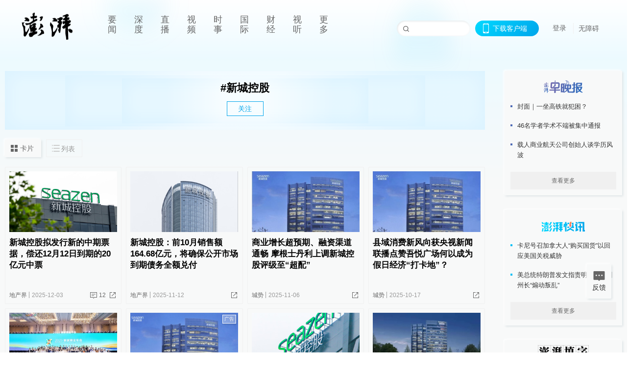

--- FILE ---
content_type: text/html; charset=utf-8
request_url: https://www.thepaper.cn/tag/258803
body_size: 8263
content:
<!DOCTYPE html><html><head><meta charSet="utf-8"/><meta name="viewport" content="width=device-width"/><link rel="icon" href="/favicon.ico"/><title>新城控股_澎湃新闻-The Paper</title><meta name="robots" content="index,follow"/><meta name="description" content="澎湃，澎湃新闻，澎湃新闻网，新闻与思想，澎湃是植根于中国上海的时政思想类互联网平台，以最活跃的原创新闻与最冷静的思想分析为两翼，是互联网技术创新与新闻价值传承的结合体，致力于问答式新闻与新闻追踪功能的实践。"/><meta property="og:title" content="新城控股_澎湃新闻-The Paper"/><meta property="og:description" content="澎湃，澎湃新闻，澎湃新闻网，新闻与思想，澎湃是植根于中国上海的时政思想类互联网平台，以最活跃的原创新闻与最冷静的思想分析为两翼，是互联网技术创新与新闻价值传承的结合体，致力于问答式新闻与新闻追踪功能的实践。"/><meta property="keywords" content="澎湃，Paper，The Paper，热问答，新闻跟踪，政治，时政，政经，澎湃新闻，新闻，思想，原创新闻，突发新闻，独家报道，上海报业，东方早报，东方报业，上海东方报业"/><meta name="next-head-count" content="9"/><script src="https://g.alicdn.com/AWSC/AWSC/awsc.js" defer=""></script><script defer="" type="text/javascript" src="/wza/aria.js?appid=7abb0bdd77acc1c9bf454c30409e9724" charSet="utf-8"></script><script defer="" src="/common/baseClick.js"></script><script>var _hmt = _hmt || [];
              (function() {
                var hm = document.createElement("script");
                hm.src = "//hm.baidu.com/hm.js?94a1e06bbce219d29285cee2e37d1d26";
                var s = document.getElementsByTagName("script")[0]; 
                s.parentNode.insertBefore(hm, s);
              })();</script><link rel="preload" href="/_next/static/css/pages/_app.2090ed8f.css" as="style"/><link rel="stylesheet" href="/_next/static/css/pages/_app.2090ed8f.css" data-n-g=""/><link rel="preload" href="/_next/static/css/3974.963c246a.css" as="style"/><link rel="stylesheet" href="/_next/static/css/3974.963c246a.css" data-n-p=""/><link rel="preload" href="/_next/static/css/2376.05632c47.css" as="style"/><link rel="stylesheet" href="/_next/static/css/2376.05632c47.css" data-n-p=""/><link rel="preload" href="/_next/static/css/5700.4d5bd225.css" as="style"/><link rel="stylesheet" href="/_next/static/css/5700.4d5bd225.css" data-n-p=""/><link rel="preload" href="/_next/static/css/5385.a556d8ec.css" as="style"/><link rel="stylesheet" href="/_next/static/css/5385.a556d8ec.css" data-n-p=""/><link rel="preload" href="/_next/static/css/pages/tag/%5Bid%5D.11b9b5e0.css" as="style"/><link rel="stylesheet" href="/_next/static/css/pages/tag/%5Bid%5D.11b9b5e0.css" data-n-p=""/><noscript data-n-css=""></noscript><script defer="" nomodule="" src="/_next/static/chunks/polyfills-42372ed130431b0a.js"></script><script src="/_next/static/chunks/webpack-1c4bf2cb3d49ecd6.js" defer=""></script><script src="/_next/static/chunks/framework-945b357d4a851f4b.js" defer=""></script><script src="/_next/static/chunks/main-89a081a232bc1775.js" defer=""></script><script src="/_next/static/chunks/pages/_app-c9c80c9f5b2534fd.js" defer=""></script><script src="/_next/static/chunks/6337-170e8ddfec148e23.js" defer=""></script><script src="/_next/static/chunks/8332-4bbffde1cb3f1740.js" defer=""></script><script src="/_next/static/chunks/9820-dc00c21bc0c956a6.js" defer=""></script><script src="/_next/static/chunks/2949-20180b2091a11e5d.js" defer=""></script><script src="/_next/static/chunks/2962-3b0ba8e9721889af.js" defer=""></script><script src="/_next/static/chunks/3974-025bcd0f4d91029b.js" defer=""></script><script src="/_next/static/chunks/1027-a5b94c5d12e5d0b6.js" defer=""></script><script src="/_next/static/chunks/2376-ce1480267066c421.js" defer=""></script><script src="/_next/static/chunks/5244-0115a091a44edd4e.js" defer=""></script><script src="/_next/static/chunks/618-91c8989d40418a77.js" defer=""></script><script src="/_next/static/chunks/2059-b7c83cf235597ac2.js" defer=""></script><script src="/_next/static/chunks/pages/tag/%5Bid%5D-cd54d234946b64e0.js" defer=""></script><script src="/_next/static/089e13c8211d55c51b064e0eedfe3decd740a7f2/_buildManifest.js" defer=""></script><script src="/_next/static/089e13c8211d55c51b064e0eedfe3decd740a7f2/_ssgManifest.js" defer=""></script></head><body><div id="__next"><main><div class="headerfixed__bM582"><div><div class=""><div class="header__dXrER"><div class="nav__WH9Ot"><div class="logo__clMn4"><a href="/"><img src="/_next/static/media/logo_light.4da59bed.png" alt="澎湃Logo"/></a></div><div class="navMenu__hUAOv" id="navMenu"><ul class="ulcontext__q1VwJ"><li class="" style="position:inherit"></li></ul></div><div class="loginMenu__w4mU0"><div class="searchInput__EMblL"><input class="ant-input search__hEmay" type="text" value=""/><span class="searchicon__wgzvZ"></span></div><div class="downapp__Lm7Hx" id="QRcode"><b>下载客户端</b></div><div class="menu__b38xf"><div class="nologin__LTIlW"><p tabindex="0">登录</p></div></div><div class="nozhangai__Q21kX"><a href="javascript:void(0)" onclick="aria.start()">无障碍</a></div></div></div></div></div></div></div><div class="topPicImg__draYB" style="display:none"></div><div class="container__zfO7K"><div class="leftcontent__XcRTe"><div class="tops__Qud_u"><div class="header__geiwj"><h1>#<!-- -->新城控股</h1><div><span class="follow__DxPRF">关注</span></div></div></div><div class="container__eeJqt"><div class="tabs__qKSsj"><div class="change__WbAPC"><p>卡片</p><p>列表</p></div></div><div><div class="cards__ZL4HT"><div class="ant-row" style="margin-left:-4.5px;margin-right:-4.5px;margin-top:-4.5px;margin-bottom:-4.5px"><div style="padding-left:4.5px;padding-right:4.5px;padding-top:4.5px;padding-bottom:4.5px" class="ant-col ant-col-6"><div class="ant-card ant-card-bordered ant-card-hoverable basecard__aFijj article_card__XAuva"><div class="ant-card-body"><div class="cardcontent__zuKZN"><div class="toplink__MC3AJ"><a target="_blank" href="/newsDetail_forward_32092047" class="inherit__fq4v_"><div class="imgposition__PEyro"><img alt="新城控股拟发行新的中期票据，偿还12月12日到期的20亿元中票" src="https://imgpai.thepaper.cn/newpai/image/1764721278011_yykHnh_1764721278140.png?x-oss-process=image/resize,w_332" width="318" height="182"/></div><h2>新城控股拟发行新的中期票据，偿还12月12日到期的20亿元中票</h2></a></div><div class="text__Cq0yF"><div class="cardcontentdes__OyZpz"><p><span class="first__Z7rgU"><a target="_blank" href="/list_25433" class="inherit__fq4v_">地产界</a></span><span>2025-12-03</span></p><p><a target="_blank" href="/newsDetail_forward_32092047?commTag=true" class="inherit__fq4v_"><span class="zan__nLGi5">12</span></a><b class="normalstyle__K3zvR"><span class="ant-dropdown-trigger"><span class="share__rBFIi shareall"></span></span></b></p></div></div></div></div></div></div><div style="padding-left:4.5px;padding-right:4.5px;padding-top:4.5px;padding-bottom:4.5px" class="ant-col ant-col-6"><div class="ant-card ant-card-bordered ant-card-hoverable basecard__aFijj article_card__XAuva"><div class="ant-card-body"><div class="cardcontent__zuKZN"><div class="toplink__MC3AJ"><a target="_blank" href="/newsDetail_forward_31949768" class="inherit__fq4v_"><div class="imgposition__PEyro"><img alt="新城控股：前10月销售额164.68亿元，将确保公开市场到期债务全额兑付" src="https://imgpai.thepaper.cn/newpai/image/1762939754916_zFrkfc_1762939755065.png?x-oss-process=image/resize,w_332" width="318" height="182"/></div><h2>新城控股：前10月销售额164.68亿元，将确保公开市场到期债务全额兑付</h2></a></div><div class="text__Cq0yF"><div class="cardcontentdes__OyZpz noreply__pbpvO"><p><span class="first__Z7rgU"><a target="_blank" href="/list_25433" class="inherit__fq4v_">地产界</a></span><span>2025-11-12</span></p><p><b class="normalstyle__K3zvR"><span class="ant-dropdown-trigger"><span class="share__rBFIi shareall"></span></span></b></p></div></div></div></div></div></div><div style="padding-left:4.5px;padding-right:4.5px;padding-top:4.5px;padding-bottom:4.5px" class="ant-col ant-col-6"><div class="ant-card ant-card-bordered ant-card-hoverable basecard__aFijj article_card__XAuva"><div class="ant-card-body"><div class="cardcontent__zuKZN"><div class="toplink__MC3AJ"><a target="_blank" href="/newsDetail_forward_31905509" class="inherit__fq4v_"><div class="imgposition__PEyro"><img alt="商业增长超预期、融资渠道通畅 摩根士丹利上调新城控股评级至“超配”" src="https://imgpai.thepaper.cn/newpai/image/1762396084268_DPnsJj_1762396084420.png?x-oss-process=image/resize,w_332" width="318" height="182"/></div><h2>商业增长超预期、融资渠道通畅 摩根士丹利上调新城控股评级至“超配”</h2></a></div><div class="text__Cq0yF"><div class="cardcontentdes__OyZpz noreply__pbpvO"><p><span class="first__Z7rgU"><a target="_blank" href="/list_26862" class="inherit__fq4v_">城势</a></span><span>2025-11-06</span></p><p><b class="normalstyle__K3zvR"><span class="ant-dropdown-trigger"><span class="share__rBFIi shareall"></span></span></b></p></div></div></div></div></div></div><div style="padding-left:4.5px;padding-right:4.5px;padding-top:4.5px;padding-bottom:4.5px" class="ant-col ant-col-6"><div class="ant-card ant-card-bordered ant-card-hoverable basecard__aFijj article_card__XAuva"><div class="ant-card-body"><div class="cardcontent__zuKZN"><div class="toplink__MC3AJ"><a target="_blank" href="/newsDetail_forward_31796689" class="inherit__fq4v_"><div class="imgposition__PEyro"><img alt="县域消费新风向获央视新闻联播点赞吾悦广场何以成为假日经济“打卡地”？" src="https://imgpai.thepaper.cn/newpai/image/1760667483441_FKjADi_1760667483581.png?x-oss-process=image/resize,w_332" width="318" height="182"/></div><h2>县域消费新风向获央视新闻联播点赞吾悦广场何以成为假日经济“打卡地”？</h2></a></div><div class="text__Cq0yF"><div class="cardcontentdes__OyZpz noreply__pbpvO"><p><span class="first__Z7rgU"><a target="_blank" href="/list_26862" class="inherit__fq4v_">城势</a></span><span>2025-10-17</span></p><p><b class="normalstyle__K3zvR"><span class="ant-dropdown-trigger"><span class="share__rBFIi shareall"></span></span></b></p></div></div></div></div></div></div><div style="padding-left:4.5px;padding-right:4.5px;padding-top:4.5px;padding-bottom:4.5px" class="ant-col ant-col-6"><div class="ant-card ant-card-bordered ant-card-hoverable basecard__aFijj article_card__XAuva"><div class="ant-card-body"><div class="cardcontent__zuKZN"><div class="toplink__MC3AJ"><a target="_blank" href="/newsDetail_forward_31683491" class="inherit__fq4v_"><div class="imgposition__PEyro"><img alt="新城控股再启商业新篇，发布2025“悦链计划”及“吾悦经营五步法”" src="https://imgpai.thepaper.cn/newpai/image/1758852094709_NTaYrm_1758852281664.jpg?x-oss-process=image/resize,w_332" width="318" height="182"/></div><h2>新城控股再启商业新篇，发布2025“悦链计划”及“吾悦经营五步法”</h2></a></div><div class="text__Cq0yF"><div class="cardcontentdes__OyZpz"><p><span class="first__Z7rgU"><a target="_blank" href="/list_26862" class="inherit__fq4v_">城势</a></span><span>2025-09-26</span></p><p><a target="_blank" href="/newsDetail_forward_31683491?commTag=true" class="inherit__fq4v_"><span class="zan__nLGi5">12</span></a><b class="normalstyle__K3zvR"><span class="ant-dropdown-trigger"><span class="share__rBFIi shareall"></span></span></b></p></div></div></div></div></div></div><div style="padding-left:4.5px;padding-right:4.5px;padding-top:4.5px;padding-bottom:4.5px" class="ant-col ant-col-6"><div class="ant-card ant-card-bordered ant-card-hoverable basecard__aFijj article_card__XAuva"><div class="ant-card-body"><div class="cardcontent__zuKZN"><div class="toplink__MC3AJ"><a target="_blank" href="/newsDetail_forward_31586397" class="inherit__fq4v_"><div class="imgposition__PEyro"><img alt="新城控股交出韧性成绩单：商业运营贡献近八成毛利" src="https://imgpai.thepaper.cn/newpai/image/1757485451817_EpER1d_1757485452033.png?x-oss-process=image/resize,w_332" width="318" height="182"/><span class="adcss__AlC6J">广告</span></div><h2>新城控股交出韧性成绩单：商业运营贡献近八成毛利</h2></a></div><div class="text__Cq0yF"><div class="cardcontentdes__OyZpz noreply__pbpvO"><p><span class="first__Z7rgU"><a target="_blank" href="/list_26862" class="inherit__fq4v_">城势</a></span><span>2025-09-11</span></p><p><b class="normalstyle__K3zvR"><span class="ant-dropdown-trigger"><span class="share__rBFIi shareall"></span></span></b></p></div></div></div></div></div></div><div style="padding-left:4.5px;padding-right:4.5px;padding-top:4.5px;padding-bottom:4.5px" class="ant-col ant-col-6"><div class="ant-card ant-card-bordered ant-card-hoverable basecard__aFijj article_card__XAuva"><div class="ant-card-body"><div class="cardcontent__zuKZN"><div class="toplink__MC3AJ"><a target="_blank" href="/newsDetail_forward_31509055" class="inherit__fq4v_"><div class="imgposition__PEyro"><img alt="新城控股：一年内到期债务135亿元，吾悦广场未融资部分估值149.72亿元" src="https://imgpai.thepaper.cn/newpai/image/1756539803848_NnxZmJ_1756539804024.png?x-oss-process=image/resize,w_332" width="318" height="182"/></div><h2>新城控股：一年内到期债务135亿元，吾悦广场未融资部分估值149.72亿元</h2></a></div><div class="text__Cq0yF"><div class="cardcontentdes__OyZpz noreply__pbpvO"><p><span class="first__Z7rgU"><a target="_blank" href="/list_25433" class="inherit__fq4v_">地产界</a></span><span>2025-08-30</span></p><p><b class="normalstyle__K3zvR"><span class="ant-dropdown-trigger"><span class="share__rBFIi shareall"></span></span></b></p></div></div></div></div></div></div><div style="padding-left:4.5px;padding-right:4.5px;padding-top:4.5px;padding-bottom:4.5px" class="ant-col ant-col-6"><div class="ant-card ant-card-bordered ant-card-hoverable basecard__aFijj article_card__XAuva"><div class="ant-card-body"><div class="cardcontent__zuKZN"><div class="toplink__MC3AJ"><a target="_blank" href="/newsDetail_forward_31503897" class="inherit__fq4v_"><div class="imgposition__PEyro"><img alt="新城控股发布2025年半年报:融资突破、成本降低，助力行业信用恢复" src="https://imgpai.thepaper.cn/newpai/image/1756461477286_3bBC86_1756461579260.jpg?x-oss-process=image/resize,w_332" width="318" height="182"/></div><h2>新城控股发布2025年半年报:融资突破、成本降低，助力行业信用恢复</h2></a></div><div class="text__Cq0yF"><div class="cardcontentdes__OyZpz"><p><span class="first__Z7rgU"><a target="_blank" href="/list_26862" class="inherit__fq4v_">城势</a></span><span>2025-08-29</span></p><p><a target="_blank" href="/newsDetail_forward_31503897?commTag=true" class="inherit__fq4v_"><span class="zan__nLGi5">12</span></a><b class="normalstyle__K3zvR"><span class="ant-dropdown-trigger"><span class="share__rBFIi shareall"></span></span></b></p></div></div></div></div></div></div><div style="padding-left:4.5px;padding-right:4.5px;padding-top:4.5px;padding-bottom:4.5px" class="ant-col ant-col-6"><div class="ant-card ant-card-bordered ant-card-hoverable basecard__aFijj article_card__XAuva"><div class="ant-card-body"><div class="cardcontent__zuKZN"><div class="toplink__MC3AJ"><a target="_blank" href="/newsDetail_forward_31432214" class="inherit__fq4v_"><div class="imgposition__PEyro"><img alt="新城发展：预计上半年公司权益持有人应占利润最多7亿元，降幅27%至47%" src="https://imgpai.thepaper.cn/newpai/image/1755615300844_CwXfNY_1755615301189.png?x-oss-process=image/resize,w_332" width="318" height="182"/></div><h2>新城发展：预计上半年公司权益持有人应占利润最多7亿元，降幅27%至47%</h2></a></div><div class="text__Cq0yF"><div class="cardcontentdes__OyZpz noreply__pbpvO"><p><span class="first__Z7rgU"><a target="_blank" href="/list_25433" class="inherit__fq4v_">地产界</a></span><span>2025-08-20</span></p><p><b class="normalstyle__K3zvR"><span class="ant-dropdown-trigger"><span class="share__rBFIi shareall"></span></span></b></p></div></div></div></div></div></div><div style="padding-left:4.5px;padding-right:4.5px;padding-top:4.5px;padding-bottom:4.5px" class="ant-col ant-col-6"><div class="ant-card ant-card-bordered ant-card-hoverable basecard__aFijj article_card__XAuva"><div class="ant-card-body"><div class="cardcontent__zuKZN"><div class="toplink__MC3AJ"><a target="_blank" href="/newsDetail_forward_31378097" class="inherit__fq4v_"><div class="imgposition__PEyro"><img alt="新城控股：前7月商业运营总收入81.44亿元，10月将偿还2.5亿美元外债" src="https://imgpai.thepaper.cn/newpai/image/1754982236141_nhpJ3y_1754982236301.png?x-oss-process=image/resize,w_332" width="318" height="182"/></div><h2>新城控股：前7月商业运营总收入81.44亿元，10月将偿还2.5亿美元外债</h2></a></div><div class="text__Cq0yF"><div class="cardcontentdes__OyZpz noreply__pbpvO"><p><span class="first__Z7rgU"><a target="_blank" href="/list_25433" class="inherit__fq4v_">地产界</a></span><span>2025-08-12</span></p><p><b class="normalstyle__K3zvR"><span class="ant-dropdown-trigger"><span class="share__rBFIi shareall"></span></span></b></p></div></div></div></div></div></div></div><div class="loading__lL52v"><span role="img" aria-label="sync" class="anticon anticon-sync anticon-spin"><svg viewBox="64 64 896 896" focusable="false" data-icon="sync" width="1em" height="1em" fill="currentColor" aria-hidden="true"><path d="M168 504.2c1-43.7 10-86.1 26.9-126 17.3-41 42.1-77.7 73.7-109.4S337 212.3 378 195c42.4-17.9 87.4-27 133.9-27s91.5 9.1 133.8 27A341.5 341.5 0 01755 268.8c9.9 9.9 19.2 20.4 27.8 31.4l-60.2 47a8 8 0 003 14.1l175.7 43c5 1.2 9.9-2.6 9.9-7.7l.8-180.9c0-6.7-7.7-10.5-12.9-6.3l-56.4 44.1C765.8 155.1 646.2 92 511.8 92 282.7 92 96.3 275.6 92 503.8a8 8 0 008 8.2h60c4.4 0 7.9-3.5 8-7.8zm756 7.8h-60c-4.4 0-7.9 3.5-8 7.8-1 43.7-10 86.1-26.9 126-17.3 41-42.1 77.8-73.7 109.4A342.45 342.45 0 01512.1 856a342.24 342.24 0 01-243.2-100.8c-9.9-9.9-19.2-20.4-27.8-31.4l60.2-47a8 8 0 00-3-14.1l-175.7-43c-5-1.2-9.9 2.6-9.9 7.7l-.7 181c0 6.7 7.7 10.5 12.9 6.3l56.4-44.1C258.2 868.9 377.8 932 512.2 932c229.2 0 415.5-183.7 419.8-411.8a8 8 0 00-8-8.2z"></path></svg></span> 加载中</div></div></div></div></div><div class="content__H_J57"><div class="banner__JnsTp"><div class="rt_ad" id="rt_ad"></div></div><div class="commonsider__BzNmZ"><div class="mdCard"><div class="ppreport__FKc19 zwb__YRUIO"><div class="reporttop__SBXrm"><img src="/_next/static/media/pp_report.644295c3.png"/></div><div class="content__H_J57"><ul></ul><button>查看更多</button></div></div></div><div class="mdCard"><div class="ppreport__FKc19 caixun__HL7nD"><div class="moneytop__u8WDb"><img src="/_next/static/media/logo_kuaixun.d8f19ada.png"/></div><div class="content__H_J57"><ul></ul><button>查看更多</button></div></div></div><div class="mdCard"><div class="ppreport__FKc19 crossword__KtBgX"><div class="moneytop__u8WDb"><img src="/_next/static/media/logo_104x44_tianzi_white@2x.b88d1296.png"/></div><div class="content__H_J57"><ul></ul><button>开始答题</button></div></div></div><div class="ppreport__FKc19 notranstion__XAtfz"><div class="rebangtop__q0Lzc"><img src="/_next/static/media/logo_rebang.f9ee1ca1.png"/></div><div class="content__H_J57"><ul></ul></div></div><div class="se_ad" id="rt_ad1"></div><div class="handpick__UashQ" style="box-shadow:2px 2px 4px 0px #DEE4E6, -2px -2px 4px 0px #FFFFFF"><div class="handpick_top__XAAfk"><img src="/_next/static/media/logo_bjjx.667644a5.png"/></div><div class="handpick_content__ZKMJ4"><div class="content__H_J57"></div><div style="background:#F0F0F0" class="look_more__zrPEC"><span style="color:#666">查看更多</span></div></div></div><div><div class="connent__RH3Ju"><div class="vcode__blmsa"><img src="/_next/static/media/scalecode.ed629179.png"/><h4><b>扫码下载</b><b>澎湃新闻客户端</b></h4></div><div class="links__ArOwl"><p><a href="https://m.thepaper.cn/download?id=2" target="_blank">Android版</a></p><p><a href="https://apps.apple.com/cn/app/id878962716?mt=8" target="_blank">iPhone版</a></p><p><a href="https://apps.apple.com/cn/app/id986646876?mt=8" target="_blank">iPad版</a></p></div></div></div><div class="content__lGEPO undefined"><div class="maxwidth__X6YpT"><div id="juzhen" class="ant-row card" style="margin-left:-5px;margin-right:-5px"><div style="padding-left:5px;padding-right:5px" class="ant-col ant-col-6"><a>关于澎湃</a></div><div style="padding-left:5px;padding-right:5px" class="ant-col ant-col-6"><a>加入澎湃</a></div><div style="padding-left:5px;padding-right:5px" class="ant-col ant-col-6"><a>联系我们</a></div><div style="padding-left:5px;padding-right:5px" class="ant-col ant-col-6"><a>广告合作</a></div><div style="padding-left:5px;padding-right:5px" class="ant-col ant-col-6"><a>法律声明</a></div><div style="padding-left:5px;padding-right:5px" class="ant-col ant-col-6"><a>隐私政策</a></div><div id="ppjuzhen" style="padding-left:5px;padding-right:5px" class="ant-col ant-col-6"><div class="juzhencontent__ck6J7"><span class="cursor__imSyE">澎湃矩阵</span><ul class="juzhenul__g60RQ"><li><a target="_blank" rel="noopener noreferrer" href="https://weibo.com/thepapernewsapp">澎湃新闻微博</a></li><li class="wechartcontent__bVuA1"><span>澎湃新闻公众号</span><div class="wechat__rPccb"><img src="/_next/static/media/wechat.ebe50fdd.png"/></div></li><li><a target="_blank" rel="noopener noreferrer" href="https://www.douyin.com/user/MS4wLjABAAAAzMDwcAi4v-kdwAGtt9Ni1jfE0hV9-TiUVlNLX7mb9Hw">澎湃新闻抖音号</a></li><li></li><li><a target="_blank" href="https://www.pai-tech.net/">派生万物开放平台</a></li><li><a target="_blank" rel="noopener noreferrer" href="https://www.ipshanghai.cn">IP SHANGHAI</a></li><li><a target="_blank" rel="noopener noreferrer" href="https://www.sixthtone.com">SIXTH TONE</a></li></ul></div></div><div id="ppbaoliao" style="padding-left:5px;padding-right:5px" class="ant-col ant-col-6"><div class="juzhencontent__ck6J7"><span class="cursor__imSyE">新闻报料</span><ul class="juzhenul__g60RQ baoliaoul__rJkZH"><li class="noCursor___DsZL"><span>报料热线: 021-962866</span></li><li><a href="mailto:news@thepaper.cn"><span>报料邮箱: news@thepaper.cn</span></a></li></ul></div></div></div></div></div><div class="beian__AMcCz"><p><a href="https://beian.miit.gov.cn" target="_blank">沪ICP备14003370号</a></p><p><a href="https://www.beian.gov.cn/portal/registerSystemInfo?recordcode=31010602000299" target="_blank">沪公网安备31010602000299号</a></p><p>互联网新闻信息服务许可证：31120170006</p><p>增值电信业务经营许可证：沪B2-2017116</p><p>© 2014-<!-- -->2026<!-- --> 上海东方报业有限公司</p></div><div class="renzheng__e4Lym"><div><a target="cyxyv" href="https://v.yunaq.com/certificate?domain=www.thepaper.cn&amp;from=label&amp;code=90030"><img src="/_next/static/media/label_sm_90030.2e849b63.png" alt=""/></a></div><div><img src="/_next/static/media/wuzhangai.a66118af.png" alt=""/></div></div></div></div></div><div class="light__DLlgX"><div class="feedBack__fy2X8"><span class="feedIcon__RRO5K"></span><span>反馈</span></div><div class="backtop__I9kSi"><div duration="0" class="ant-back-top"></div></div></div></main></div><script id="__NEXT_DATA__" type="application/json">{"props":{"pageProps":{"data":{"code":200,"data":{"hasNext":true,"startTime":1754990213011,"list":[{"contId":"32092047","isOutForword":"0","isOutForward":"0","forwardType":"0","mobForwardType":2,"interactionNum":"12","praiseTimes":"11","pic":"https://imgpai.thepaper.cn/newpai/image/1764721278011_yykHnh_1764721278140.png","imgCardMode":1,"smallPic":"https://imgpai.thepaper.cn/newpai/image/1764721278011_yykHnh_1764721278140.png?x-oss-process=image/resize,w_332","sharePic":"https://imgpai.thepaper.cn/newpai/image/1764721278014_5YYJmT_1764721278119.png","pubTime":"2025-12-03","pubTimeNew":"2025/12/03","name":"新城控股拟发行新的中期票据，偿还12月12日到期的20亿元中票","closePraise":"0","nodeInfo":{"nodeId":25433,"name":"地产界","desc":"地产界所有你想知道的事儿","pic":"https://image.thepaper.cn/depository/image/4/158/86.png","nodeType":0,"channelType":0,"forwordType":22,"forwardType":"1","parentId":25388,"bigDataCode":"dcj","isOrder":"0","shareName":"地产界","nickName":"","publishTime":1672489489000,"mobForwardType":"22","summarize":"提供地产界最新的投资趋势、最热的地区规划、最深入的政策解读。","showSpecialBanner":false,"showSpecialTopDesc":false,"topBarTypeCustomColor":false,"showVideoBottomRightBtn":false},"nodeId":25433,"contType":0,"pubTimeLong":1764724020435,"cardMode":"101","closeFrontComment":false,"tagList":[{"tagId":258803,"tag":"新城控股","isOrder":"0","isUpdateNotify":"0","isWonderfulComments":"0"}],"hideVideoFlag":false,"praiseStyle":1,"isSustainedFly":1,"softLocType":0,"closeComment":false,"voiceInfo":{"voiceSrc":"https://audios.thepaper.cn/input/32092047_202512030907d1e2a694-0e41-47b1-9c99-efe6d8bfeb43.mp3","imgSrc":"https://imgpai.thepaper.cn/newpai/image/1764721278014_5YYJmT_1764721278119.png","isHaveVoice":"1"},"originalContId":32092047,"paywalled":false,"audiovisualBlogSwitch":false,"audiovisualBlogGuests":"","seriesTagRecType":"其他"},{"contId":"31949768","link":"","isOutForword":"0","isOutForward":"0","forwardType":"0","mobForwardType":2,"interactionNum":"","praiseTimes":"15","pic":"https://imgpai.thepaper.cn/newpai/image/1762939754916_zFrkfc_1762939755065.png","imgCardMode":1,"smallPic":"https://imgpai.thepaper.cn/newpai/image/1762939754916_zFrkfc_1762939755065.png?x-oss-process=image/resize,w_332","sharePic":"https://imgpai.thepaper.cn/newpai/image/1762939754918_y2ERXb_1762939755138.png","pubTime":"2025-11-12","pubTimeNew":"2025/11/12","name":"新城控股：前10月销售额164.68亿元，将确保公开市场到期债务全额兑付","closePraise":"0","nodeInfo":{"nodeId":25433,"name":"地产界","desc":"地产界所有你想知道的事儿","pic":"https://image.thepaper.cn/depository/image/4/158/86.png","nodeType":0,"channelType":0,"forwordType":22,"forwardType":"1","parentId":25388,"bigDataCode":"dcj","isOrder":"0","shareName":"地产界","nickName":"","publishTime":1672489489000,"mobForwardType":"22","summarize":"提供地产界最新的投资趋势、最热的地区规划、最深入的政策解读。","showSpecialBanner":false,"showSpecialTopDesc":false,"topBarTypeCustomColor":false,"showVideoBottomRightBtn":false},"nodeId":25433,"contType":0,"pubTimeLong":1762946123293,"cardMode":"101","closeFrontComment":false,"tagList":[{"tagId":258803,"tag":"新城控股","isOrder":"0","isUpdateNotify":"0","isWonderfulComments":"0"}],"hideVideoFlag":false,"praiseStyle":1,"isSustainedFly":0,"softLocType":0,"closeComment":false,"voiceInfo":{"voiceSrc":"https://audios.thepaper.cn/input/31949768_202511121915c940e482-f6c9-4716-84fd-234f68e5312a.mp3","imgSrc":"https://imgpai.thepaper.cn/newpai/image/1762939754918_y2ERXb_1762939755138.png","isHaveVoice":"1"},"originalContId":31949768,"paywalled":false,"audiovisualBlogSwitch":false,"audiovisualBlogGuests":"","seriesTagRecType":"其他"},{"contId":"31905509","link":"","isOutForword":"0","isOutForward":"0","forwardType":"0","mobForwardType":2,"interactionNum":"","praiseTimes":"0","pic":"https://imgpai.thepaper.cn/newpai/image/1762396084268_DPnsJj_1762396084420.png","imgCardMode":1,"smallPic":"https://imgpai.thepaper.cn/newpai/image/1762396084268_DPnsJj_1762396084420.png?x-oss-process=image/resize,w_332","sharePic":"https://imgpai.thepaper.cn/newpai/image/1762396084299_3EBTnN_1762396084383.png","pubTime":"2025-11-06","pubTimeNew":"2025/11/06","name":"商业增长超预期、融资渠道通畅 摩根士丹利上调新城控股评级至“超配”","closePraise":"0","nodeInfo":{"nodeId":26862,"name":"城势","desc":"发现城市新势力","pic":"https://image.thepaper.cn/depository/image/255/352/415.png","nodeType":0,"channelType":0,"forwordType":22,"forwardType":"22","parentId":25388,"bigDataCode":"cs","isOrder":"0","shareName":"城势","nickName":"loushi","publishTime":1685950517000,"mobForwardType":"22","summarize":"发现城市新势力","showSpecialBanner":false,"showSpecialTopDesc":false,"topBarTypeCustomColor":false,"showVideoBottomRightBtn":false},"adLabel":"","nodeId":26862,"contType":0,"pubTimeLong":1762396127928,"cardMode":"101","closeFrontComment":false,"tagList":[{"tagId":258803,"tag":"新城控股","isOrder":"0","isUpdateNotify":"0","isWonderfulComments":"0"}],"hideVideoFlag":false,"praiseStyle":1,"isSustainedFly":0,"softLocType":0,"closeComment":false,"voiceInfo":{"voiceSrc":"https://audios.thepaper.cn/input/31905509_20251106102813076440-d342-403c-967d-cca16db46501.mp3","imgSrc":"https://imgpai.thepaper.cn/newpai/image/1762396084299_3EBTnN_1762396084383.png","isHaveVoice":"1"},"originalContId":31905509,"paywalled":false,"audiovisualBlogSwitch":false,"audiovisualBlogGuests":"","seriesTagRecType":"其他"},{"contId":"31796689","link":"","isOutForword":"0","isOutForward":"0","forwardType":"0","mobForwardType":2,"interactionNum":"","praiseTimes":"7","pic":"https://imgpai.thepaper.cn/newpai/image/1760667483441_FKjADi_1760667483581.png","imgCardMode":1,"smallPic":"https://imgpai.thepaper.cn/newpai/image/1760667483441_FKjADi_1760667483581.png?x-oss-process=image/resize,w_332","sharePic":"https://imgpai.thepaper.cn/newpai/image/1760667483473_FsGazK_1760667483573.png","pubTime":"2025-10-17","pubTimeNew":"2025/10/17","name":"县域消费新风向获央视新闻联播点赞吾悦广场何以成为假日经济“打卡地”？","closePraise":"0","nodeInfo":{"nodeId":26862,"name":"城势","desc":"发现城市新势力","pic":"https://image.thepaper.cn/depository/image/255/352/415.png","nodeType":0,"channelType":0,"forwordType":22,"forwardType":"22","parentId":25388,"bigDataCode":"cs","isOrder":"0","shareName":"城势","nickName":"loushi","publishTime":1685950517000,"mobForwardType":"22","summarize":"发现城市新势力","showSpecialBanner":false,"showSpecialTopDesc":false,"topBarTypeCustomColor":false,"showVideoBottomRightBtn":false},"adLabel":"","nodeId":26862,"contType":0,"pubTimeLong":1760667746006,"cardMode":"101","closeFrontComment":false,"tagList":[{"tagId":258803,"tag":"新城控股","isOrder":"0","isUpdateNotify":"0","isWonderfulComments":"0"}],"hideVideoFlag":false,"praiseStyle":1,"isSustainedFly":0,"softLocType":0,"closeComment":false,"voiceInfo":{"voiceSrc":"https://audios.thepaper.cn/input/31796689_20251017102277c585ad-fd04-4b67-a1ea-e121d3c952bb.mp3","imgSrc":"https://imgpai.thepaper.cn/newpai/image/1760667483473_FsGazK_1760667483573.png","isHaveVoice":"1"},"originalContId":31796689,"paywalled":false,"audiovisualBlogSwitch":false,"audiovisualBlogGuests":"","seriesTagRecType":"其他"},{"contId":"31683491","link":"","isOutForword":"0","isOutForward":"0","forwardType":"0","mobForwardType":2,"interactionNum":"12","praiseTimes":"55","pic":"https://imgpai.thepaper.cn/newpai/image/1758852094709_NTaYrm_1758852281664.jpg","imgCardMode":1,"smallPic":"https://imgpai.thepaper.cn/newpai/image/1758852094709_NTaYrm_1758852281664.jpg?x-oss-process=image/resize,w_332","sharePic":"https://imgpai.thepaper.cn/newpai/image/1758852299310_rBJy2G_1758852299445.png","pubTime":"2025-09-26","pubTimeNew":"2025/09/26","name":"新城控股再启商业新篇，发布2025“悦链计划”及“吾悦经营五步法”","closePraise":"0","nodeInfo":{"nodeId":26862,"name":"城势","desc":"发现城市新势力","pic":"https://image.thepaper.cn/depository/image/255/352/415.png","nodeType":0,"channelType":0,"forwordType":22,"forwardType":"22","parentId":25388,"bigDataCode":"cs","isOrder":"0","shareName":"城势","nickName":"loushi","publishTime":1685950517000,"mobForwardType":"22","summarize":"发现城市新势力","showSpecialBanner":false,"showSpecialTopDesc":false,"topBarTypeCustomColor":false,"showVideoBottomRightBtn":false},"adLabel":"","nodeId":26862,"contType":0,"pubTimeLong":1758852410539,"cardMode":"101","closeFrontComment":false,"tagList":[{"tagId":258803,"tag":"新城控股","isOrder":"0","isUpdateNotify":"0","isWonderfulComments":"0"}],"hideVideoFlag":false,"praiseStyle":1,"isSustainedFly":0,"softLocType":0,"closeComment":false,"voiceInfo":{"voiceSrc":"https://audios.thepaper.cn/input/31683491_20250926100755fb7a22-9714-4927-a1fa-679b660ddab2.mp3","imgSrc":"https://imgpai.thepaper.cn/newpai/image/1758852299310_rBJy2G_1758852299445.png","isHaveVoice":"1"},"originalContId":31683491,"paywalled":false,"audiovisualBlogSwitch":false,"audiovisualBlogGuests":"","seriesTagRecType":"其他"},{"contId":"31586397","link":"","isOutForword":"0","isOutForward":"0","forwardType":"0","mobForwardType":2,"interactionNum":"","praiseTimes":"32","pic":"https://imgpai.thepaper.cn/newpai/image/1757485451817_EpER1d_1757485452033.png","imgCardMode":1,"smallPic":"https://imgpai.thepaper.cn/newpai/image/1757485451817_EpER1d_1757485452033.png?x-oss-process=image/resize,w_332","sharePic":"https://imgpai.thepaper.cn/newpai/image/1757485451854_t5iDaT_1757485452032.png","pubTime":"2025-09-11","pubTimeNew":"2025/09/11","name":"新城控股交出韧性成绩单：商业运营贡献近八成毛利","closePraise":"0","nodeInfo":{"nodeId":26862,"name":"城势","desc":"发现城市新势力","pic":"https://image.thepaper.cn/depository/image/255/352/415.png","nodeType":0,"channelType":0,"forwordType":22,"forwardType":"22","parentId":25388,"bigDataCode":"cs","isOrder":"0","shareName":"城势","nickName":"loushi","publishTime":1685950517000,"mobForwardType":"22","summarize":"发现城市新势力","showSpecialBanner":false,"showSpecialTopDesc":false,"topBarTypeCustomColor":false,"showVideoBottomRightBtn":false},"adLabel":"广告","nodeId":26862,"contType":0,"pubTimeLong":1757553420935,"cardMode":"101","closeFrontComment":false,"tagList":[{"tagId":258803,"tag":"新城控股","isOrder":"0","isUpdateNotify":"0","isWonderfulComments":"0"}],"hideVideoFlag":false,"praiseStyle":1,"isSustainedFly":0,"softLocType":0,"closeComment":false,"voiceInfo":{"voiceSrc":"https://audios.thepaper.cn/input/31586397_20250911111525d962c4-1c78-43c3-b5d9-5126e3770794.mp3","imgSrc":"https://imgpai.thepaper.cn/newpai/image/1757485451854_t5iDaT_1757485452032.png","isHaveVoice":"1"},"originalContId":31586397,"paywalled":false,"audiovisualBlogSwitch":false,"audiovisualBlogGuests":"","seriesTagRecType":"其他"},{"contId":"31509055","link":"","isOutForword":"0","isOutForward":"0","forwardType":"0","mobForwardType":2,"interactionNum":"","praiseTimes":"13","pic":"https://imgpai.thepaper.cn/newpai/image/1756539803848_NnxZmJ_1756539804024.png","imgCardMode":1,"smallPic":"https://imgpai.thepaper.cn/newpai/image/1756539803848_NnxZmJ_1756539804024.png?x-oss-process=image/resize,w_332","sharePic":"https://imgpai.thepaper.cn/newpai/image/1756539803850_Gr84nH_1756539804070.png","pubTime":"2025-08-30","pubTimeNew":"2025/08/30","name":"新城控股：一年内到期债务135亿元，吾悦广场未融资部分估值149.72亿元","closePraise":"0","nodeInfo":{"nodeId":25433,"name":"地产界","desc":"地产界所有你想知道的事儿","pic":"https://image.thepaper.cn/depository/image/4/158/86.png","nodeType":0,"channelType":0,"forwordType":22,"forwardType":"1","parentId":25388,"bigDataCode":"dcj","isOrder":"0","shareName":"地产界","nickName":"","publishTime":1672489489000,"mobForwardType":"22","summarize":"提供地产界最新的投资趋势、最热的地区规划、最深入的政策解读。","showSpecialBanner":false,"showSpecialTopDesc":false,"topBarTypeCustomColor":false,"showVideoBottomRightBtn":false},"nodeId":25433,"contType":0,"pubTimeLong":1756551107223,"cardMode":"101","closeFrontComment":false,"tagList":[{"tagId":258803,"tag":"新城控股","isOrder":"0","isUpdateNotify":"0","isWonderfulComments":"0"},{"tagId":7004485,"tag":"新城现金流下降","isOrder":"0","isUpdateNotify":"0","isWonderfulComments":"0"}],"hideVideoFlag":false,"praiseStyle":1,"isSustainedFly":0,"softLocType":0,"closeComment":false,"voiceInfo":{"voiceSrc":"https://audios.thepaper.cn/input/31509055_2025083019456ba94a83-8eb5-4d97-b350-d5c0b47981b0.mp3","imgSrc":"https://imgpai.thepaper.cn/newpai/image/1756539803850_Gr84nH_1756539804070.png","isHaveVoice":"1"},"originalContId":31509055,"paywalled":false,"seriesTagRecType":"其他"},{"contId":"31503897","link":"","isOutForword":"0","isOutForward":"0","forwardType":"0","mobForwardType":2,"interactionNum":"12","praiseTimes":"0","pic":"https://imgpai.thepaper.cn/newpai/image/1756461477286_3bBC86_1756461579260.jpg","imgCardMode":1,"smallPic":"https://imgpai.thepaper.cn/newpai/image/1756461477286_3bBC86_1756461579260.jpg?x-oss-process=image/resize,w_332","sharePic":"https://imgpai.thepaper.cn/newpai/image/1756461589065_zcsR2h_1756461589181.png","pubTime":"2025-08-29","pubTimeNew":"2025/08/29","name":"新城控股发布2025年半年报:融资突破、成本降低，助力行业信用恢复","closePraise":"0","nodeInfo":{"nodeId":26862,"name":"城势","desc":"发现城市新势力","pic":"https://image.thepaper.cn/depository/image/255/352/415.png","nodeType":0,"channelType":0,"forwordType":22,"forwardType":"22","parentId":25388,"bigDataCode":"cs","isOrder":"0","shareName":"城势","nickName":"loushi","publishTime":1685950517000,"mobForwardType":"22","summarize":"发现城市新势力","showSpecialBanner":false,"showSpecialTopDesc":false,"topBarTypeCustomColor":false,"showVideoBottomRightBtn":false},"adLabel":"","nodeId":26862,"contType":0,"pubTimeLong":1756461694590,"cardMode":"101","closeFrontComment":false,"tagList":[{"tagId":258803,"tag":"新城控股","isOrder":"0","isUpdateNotify":"0","isWonderfulComments":"0"}],"hideVideoFlag":false,"praiseStyle":1,"isSustainedFly":0,"softLocType":0,"closeComment":false,"voiceInfo":{"voiceSrc":"https://audios.thepaper.cn/input/31503897_202508291801226e938a-f50e-4e27-9ce7-0d99c9389c03.mp3","imgSrc":"https://imgpai.thepaper.cn/newpai/image/1756461589065_zcsR2h_1756461589181.png","isHaveVoice":"1"},"originalContId":31503897,"paywalled":false,"audiovisualBlogSwitch":false,"audiovisualBlogGuests":"","seriesTagRecType":"其他"},{"contId":"31432214","link":"","isOutForword":"0","isOutForward":"0","forwardType":"0","mobForwardType":2,"interactionNum":"","praiseTimes":"30","pic":"https://imgpai.thepaper.cn/newpai/image/1755615300844_CwXfNY_1755615301189.png","imgCardMode":1,"smallPic":"https://imgpai.thepaper.cn/newpai/image/1755615300844_CwXfNY_1755615301189.png?x-oss-process=image/resize,w_332","sharePic":"https://imgpai.thepaper.cn/newpai/image/1755615300866_h1CSX3_1755615301209.png","pubTime":"2025-08-20","pubTimeNew":"2025/08/20","name":"新城发展：预计上半年公司权益持有人应占利润最多7亿元，降幅27%至47%","closePraise":"0","nodeInfo":{"nodeId":25433,"name":"地产界","desc":"地产界所有你想知道的事儿","pic":"https://image.thepaper.cn/depository/image/4/158/86.png","nodeType":0,"channelType":0,"forwordType":22,"forwardType":"1","parentId":25388,"bigDataCode":"dcj","isOrder":"0","shareName":"地产界","nickName":"","publishTime":1672489489000,"mobForwardType":"22","summarize":"提供地产界最新的投资趋势、最热的地区规划、最深入的政策解读。","showSpecialBanner":false,"showSpecialTopDesc":false,"topBarTypeCustomColor":false,"showVideoBottomRightBtn":false},"nodeId":25433,"contType":0,"pubTimeLong":1755656801609,"cardMode":"101","closeFrontComment":false,"tagList":[{"tagId":1896119,"tag":"新城发展","isOrder":"0","isUpdateNotify":"0","isWonderfulComments":"0"},{"tagId":258803,"tag":"新城控股","isOrder":"0","isUpdateNotify":"0","isWonderfulComments":"0"}],"hideVideoFlag":false,"praiseStyle":1,"isSustainedFly":0,"softLocType":0,"closeComment":false,"voiceInfo":{"voiceSrc":"https://audios.thepaper.cn/input/31432214_202508201026bcde9ffe-4300-4d6a-b585-95f2148783ec.mp3","imgSrc":"https://imgpai.thepaper.cn/newpai/image/1755615300866_h1CSX3_1755615301209.png","isHaveVoice":"1"},"originalContId":31432214,"paywalled":false,"seriesTagRecType":"其他"},{"contId":"31378097","link":"","isOutForword":"0","isOutForward":"0","forwardType":"0","mobForwardType":2,"interactionNum":"","praiseTimes":"0","pic":"https://imgpai.thepaper.cn/newpai/image/1754982236141_nhpJ3y_1754982236301.png","imgCardMode":1,"smallPic":"https://imgpai.thepaper.cn/newpai/image/1754982236141_nhpJ3y_1754982236301.png?x-oss-process=image/resize,w_332","sharePic":"https://imgpai.thepaper.cn/newpai/image/1754982236161_yEw4P5_1754982236284.png","pubTime":"2025-08-12","pubTimeNew":"2025/08/12","name":"新城控股：前7月商业运营总收入81.44亿元，10月将偿还2.5亿美元外债","closePraise":"0","nodeInfo":{"nodeId":25433,"name":"地产界","desc":"地产界所有你想知道的事儿","pic":"https://image.thepaper.cn/depository/image/4/158/86.png","nodeType":0,"channelType":0,"forwordType":22,"forwardType":"1","parentId":25388,"bigDataCode":"dcj","isOrder":"0","shareName":"地产界","nickName":"","publishTime":1672489489000,"mobForwardType":"22","summarize":"提供地产界最新的投资趋势、最热的地区规划、最深入的政策解读。","showSpecialBanner":false,"showSpecialTopDesc":false,"topBarTypeCustomColor":false,"showVideoBottomRightBtn":false},"nodeId":25433,"contType":0,"pubTimeLong":1754990213012,"cardMode":"101","closeFrontComment":false,"tagList":[{"tagId":258803,"tag":"新城控股","isOrder":"0","isUpdateNotify":"0","isWonderfulComments":"0"}],"hideVideoFlag":false,"praiseStyle":1,"isSustainedFly":0,"softLocType":0,"closeComment":false,"voiceInfo":{"voiceSrc":"https://audios.thepaper.cn/input/31378097_202508121717629c4de0-fb14-4d55-ad62-106b9796038c.mp3","imgSrc":"https://imgpai.thepaper.cn/newpai/image/1754982236161_yEw4P5_1754982236284.png","isHaveVoice":"1"},"originalContId":31378097,"paywalled":false,"audiovisualBlogSwitch":false,"audiovisualBlogGuests":"","seriesTagRecType":"其他"}],"nodeInfo":null,"tagInfo":{"tagId":258803,"tag":"新城控股","isOrder":"0","isUpdateNotify":"0","isWonderfulComments":"0"},"moreNodeInfo":null,"pageNum":1,"pageSize":20,"pages":null,"total":null,"prevPageNum":0,"nextPageNum":2,"excludeContIds":null,"contCont":null,"filterIds":null,"updateCount":null},"desc":"成功","time":1769289937493}},"__N_SSP":true},"page":"/tag/[id]","query":{"id":"258803"},"buildId":"089e13c8211d55c51b064e0eedfe3decd740a7f2","isFallback":false,"isExperimentalCompile":false,"gssp":true,"scriptLoader":[]}</script></body></html>

--- FILE ---
content_type: text/javascript;charset=UTF-8
request_url: https://cf.aliyun.com/nvc/nvcPrepare.jsonp?a=%7B%22a%22%3A%22FFFF0N0000000000A277%22%2C%22d%22%3A%22nvc_login_h5%22%2C%22c%22%3A%22FFFF0N0000000000A277%3Anvc_login_h5%3A1769289942508%3A0.9109169287576075%22%7D&callback=jsonp_01630953964950721
body_size: 393
content:
jsonp_01630953964950721({"result":{"code":200,"msg":"nvc","result":{"a":"1.1.156","b":"1.1.156","c":"[base64]"},"success":true},"success":true});

--- FILE ---
content_type: text/javascript;charset=UTF-8
request_url: https://cf.aliyun.com/nocaptcha/initialize.jsonp?a=FFFF0N0000000000A277&t=FFFF0N0000000000A277%3Anvc_message%3A1769289942504%3A0.5367819436785366&scene=nvc_message&lang=cn&v=v1.3.21&href=https%3A%2F%2Fwww.thepaper.cn%2Ftag%2F258803&comm={}&callback=initializeJsonp_041177930848139477
body_size: 95
content:
initializeJsonp_041177930848139477({"result":{"msg":"success","success":true},"success":true});

--- FILE ---
content_type: text/javascript;charset=UTF-8
request_url: https://cf.aliyun.com/nocaptcha/initialize.jsonp?a=FFFF0N0000000000A277&t=FFFF0N0000000000A277%3Anvc_login_h5%3A1769289942508%3A0.9109169287576075&scene=nvc_login_h5&lang=cn&v=v1.3.21&href=https%3A%2F%2Fwww.thepaper.cn%2Ftag%2F258803&comm={}&callback=initializeJsonp_06014549851591959
body_size: 94
content:
initializeJsonp_06014549851591959({"result":{"msg":"success","success":true},"success":true});

--- FILE ---
content_type: text/javascript;charset=UTF-8
request_url: https://cf.aliyun.com/nvc/nvcPrepare.jsonp?a=%7B%22a%22%3A%22FFFF0N0000000000A277%22%2C%22d%22%3A%22nvc_message%22%2C%22c%22%3A%22FFFF0N0000000000A277%3Anvc_message%3A1769289942504%3A0.5367819436785366%22%7D&callback=jsonp_07155301603867101
body_size: 393
content:
jsonp_07155301603867101({"result":{"code":200,"msg":"nvc","result":{"a":"1.1.156","b":"1.1.156","c":"[base64]"},"success":true},"success":true});